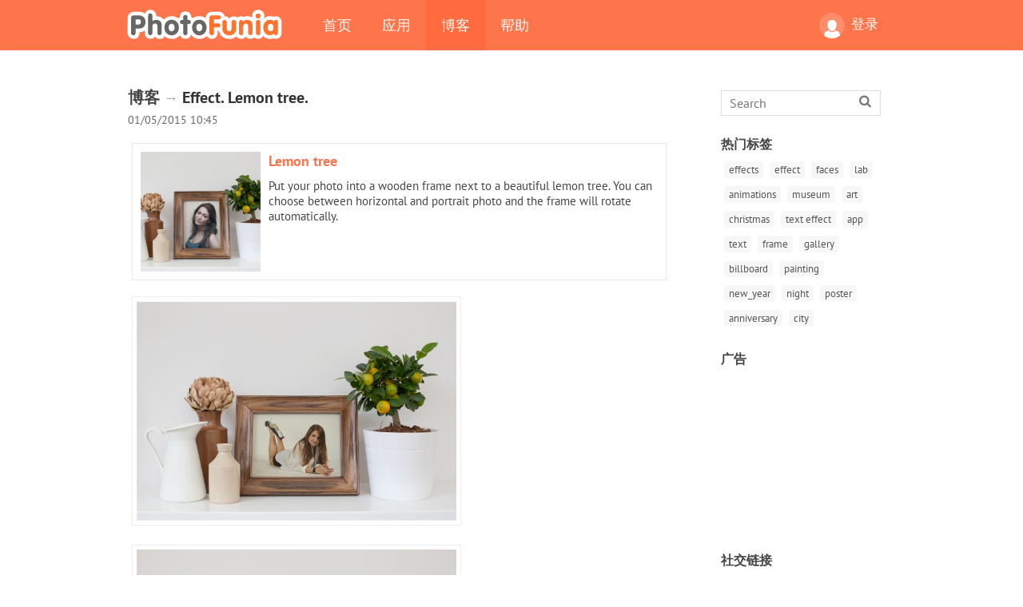

--- FILE ---
content_type: text/html; charset=UTF-8
request_url: https://photofunia.com/cn/blog/effect-lemon-tree
body_size: 6000
content:
<!doctype html>
<html lang="cn" class="lang-cn ltr">
<head>
   <meta charset="UTF-8">
   <title>Effect. Lemon tree. - PhotoFunia: 免费的照片效果和在线照片编辑器</title>

   <meta name="viewport" content="user-scalable=no, width=device-width, initial-scale=1.0"/>
   <meta name="apple-mobile-web-app-capable" content="yes"/>
   <meta http-equiv="X-UA-Compatible" content="IE=edge,chrome=1"/>

   <meta name="google-site-verification" content="Hoj1HFPrwNOl2BfW7rukafY9lFbmXQVLTK7uoDaONGE" />
   <meta name="yandex-verification" content="7b0aad982d57a409" />

   <meta name="google" content="notranslate"/>

   <link rel="alternate" href="https://m.photofunia.com/cn/blog/effect-lemon-tree" media="only screen and (max-width: 640px)"/>
   <link rel="alternate" href="https://basic.photofunia.com/cn/blog/effect-lemon-tree" media="only screen and (max-width: 320px)"/>

   <link rel="alternate" href="https://photofunia.com/blog/effect-lemon-tree" hreflang="en" />         <link rel="alternate" href="https://photofunia.com/ru/blog/effect-lemon-tree" hreflang="ru" />
                  <link rel="alternate" href="https://photofunia.com/es/blog/effect-lemon-tree" hreflang="es" />
                  <link rel="alternate" href="https://photofunia.com/ar/blog/effect-lemon-tree" hreflang="ar" />
                  <link rel="alternate" href="https://photofunia.com/fr/blog/effect-lemon-tree" hreflang="fr" />
                  <link rel="alternate" href="https://photofunia.com/hi/blog/effect-lemon-tree" hreflang="hi" />
                  <link rel="alternate" href="https://photofunia.com/it/blog/effect-lemon-tree" hreflang="it" />
                  <link rel="alternate" href="https://photofunia.com/de/blog/effect-lemon-tree" hreflang="de" />
                  <link rel="alternate" href="https://photofunia.com/tr/blog/effect-lemon-tree" hreflang="tr" />
                     <link rel="alternate" href="https://photofunia.com/pt/blog/effect-lemon-tree" hreflang="pt" />
                  <link rel="alternate" href="https://photofunia.com/jp/blog/effect-lemon-tree" hreflang="ja" />
                  <link rel="alternate" href="https://photofunia.com/ko/blog/effect-lemon-tree" hreflang="ko" />
                  <link rel="alternate" href="https://photofunia.com/id/blog/effect-lemon-tree" hreflang="id" />
                  <link rel="alternate" href="https://photofunia.com/th/blog/effect-lemon-tree" hreflang="th" />
                  <link rel="alternate" href="https://photofunia.com/pl/blog/effect-lemon-tree" hreflang="pl" />
                  <link rel="alternate" href="https://photofunia.com/ua/blog/effect-lemon-tree" hreflang="uk" />
                  
   <meta name="theme-color" content="#F67249">

   <link type="image/x-icon" href="https://cdn.photofunia.com/icons/favicon.ico" rel="icon">
   <link rel="shortcut icon" href="https://cdn.photofunia.com/icons/favicon.ico">

   <link rel="apple-touch-icon" sizes="57x57" href="https://cdn.photofunia.com/icons/apple-touch-icon-57x57.png">
   <link rel="apple-touch-icon" sizes="114x114" href="https://cdn.photofunia.com/icons/apple-touch-icon-114x114.png">
   <link rel="apple-touch-icon" sizes="72x72" href="https://cdn.photofunia.com/icons/apple-touch-icon-72x72.png">
   <link rel="apple-touch-icon" sizes="144x144" href="https://cdn.photofunia.com/icons/apple-touch-icon-144x144.png">
   <link rel="apple-touch-icon" sizes="60x60" href="https://cdn.photofunia.com/icons/apple-touch-icon-60x60.png">
   <link rel="apple-touch-icon" sizes="120x120" href="https://cdn.photofunia.com/icons/apple-touch-icon-120x120.png">
   <link rel="apple-touch-icon" sizes="76x76" href="https://cdn.photofunia.com/icons/apple-touch-icon-76x76.png">
   <link rel="apple-touch-icon" sizes="152x152" href="https://cdn.photofunia.com/icons/apple-touch-icon-152x152.png">
   <link rel="apple-touch-icon" sizes="180x180" href="https://cdn.photofunia.com/icons/apple-touch-icon-180x180.png">

   <link rel="icon" type="image/png" href="https://cdn.photofunia.com/icons/favicon-192x192.png" sizes="192x192">
   <link rel="icon" type="image/png" href="https://cdn.photofunia.com/icons/favicon-160x160.png" sizes="160x160">
   <link rel="icon" type="image/png" href="https://cdn.photofunia.com/icons/favicon-96x96.png" sizes="96x96">
   <link rel="icon" type="image/png" href="https://cdn.photofunia.com/icons/favicon-16x16.png" sizes="16x16">
   <link rel="icon" type="image/png" href="https://cdn.photofunia.com/icons/favicon-32x32.png" sizes="32x32">

   <meta name="msapplication-TileColor" content="#da532c">
   <meta name="msapplication-TileImage" content="https://cdn.photofunia.com/icons/mstile-144x144.png">
   <meta name="msapplication-config" content="https://cdn.photofunia.com/icons/browserconfig.xml">

   
         
   <meta name="keywords" content="effect,lemon,frame,tree" />
   <meta name="application-name" content="PhotoFunia" />
   <meta name="title" content="Effect. Lemon tree. - PhotoFunia" />

   <!-- for Facebook -->
   <meta property="og:title" content="Effect. Lemon tree. - PhotoFunia" />
   <meta property="og:type" content="article" />
   <meta property="og:url" content="http://photofunia.com/blog/effect-lemon-tree" />

   <!-- for Twitter -->
   <meta name="twitter:card" content="summary" />
   <meta name="twitter:title" content="Effect. Lemon tree. - PhotoFunia" />

   <script type="application/ld+json">[
    {
        "@context": "http:\/\/schema.org",
        "@type": "WebSite",
        "name": "PhotoFunia",
        "url": "https:\/\/photofunia.com",
        "image": "https:\/\/cdn.photofunia.com\/icons\/favicon-192x192.png",
        "potentialAction": {
            "@type": "SearchAction",
            "target": "https:\/\/photofunia.com\/cn\/search?q={search_term_string}",
            "query-input": "required name=search_term_string"
        },
        "sameAs": [
            "https:\/\/www.facebook.com\/photofunia.en",
            "http:\/\/instagram.com\/photofunia_app",
            "https:\/\/twitter.com\/photofunia",
            "https:\/\/plus.google.com\/+photofunia",
            "http:\/\/vk.com\/photofunia"
        ]
    }
]</script>

   <link href="https://cdn.photofunia.com/site/build/styles/main.049.css" type="text/css" rel="stylesheet">

   
   <link href="https://cdn.photofunia.com/site/build/styles/blog.049.css" type="text/css" rel="stylesheet">

   
   
   


   <script>
      var App = {
         config: {
            language: "cn",
            siteProtocol: "https://",
            urlPrefix: "/cn",
            serverId: 1,
            domainSite: "photofunia.com",
            domainMobile: "m.photofunia.com",
            domainBasic: "basic.photofunia.com",
            domainStatic: "cdn.photofunia.com",
            domainUser: "u.photofunia.com",
            socialNetworks: {"vk":{"appId":"3502140"},"fb":{"appId":"261712573843119"},"googleDrive":{"appId":"145463426723-jr9kplnnqo9l053lt6ii5he80r8t1604.apps.googleusercontent.com"},"mailru":{"appId":"701548","privateKey":"c37c698c2fd3e658a9d813a255eccb03"},"oneDrive":{"clientId":"00000000440D42C5","redirectUri":"photofunia.com\/onedrive.html","scopes":"onedrive.readonly wl.signin wl.photos"}}         }
      };
   </script>

   
   
         <script type='text/javascript'>
            var googletag = googletag || {};
            googletag.cmd = googletag.cmd || [];
         </script>
         <script async src='//www.googletagservices.com/tag/js/gpt.js'></script>

   <!--[if lt IE 9]>
   <link href="https://cdn.photofunia.com/site/build/styles/ie.049.css" type="text/css" rel="stylesheet">   <![endif]-->

   </head>
<body >

<div id="content">
   <div id="blocks">
      <div id="head-menu">
   <div class="head-inner">
      <div class="mobile-drawer-button head-button">
         <i class="font-icon menu"></i>
      </div>
      <a href="/cn/">
         <div class="logo">PhotoFunia</div>
      </a>

      
      <ul class="mobile-hide top-menu menu-right">
                     
            <li class="profile-link ">
               <a href="/cn/signin" rel="nofollow">
                  <i class="user-icon font-icon user2"></i>登录               </a>
            </li>
               </ul>


      <ul class="hide-mobile top-menu js-menu" itemscope itemtype="http://schema.org/SiteNavigationElement">
         <li>
            <a href="/cn/">首页</a>
         </li>

         <li>
            <a href="/cn/apps">应用</a>
         </li>

         <li class="active">
            <a href="/cn/blog">博客</a>
         </li>

         <li>
            <a href="/cn/help">帮助</a>
         </li>

                     
            <li class="no-mobile-hide ">
               <a href="/cn/signin">登录</a>
            </li>
               </ul>
      <div class="mobile-menu-button head-button">
         <i class="font-icon menu-dots"></i>
      </div>
   </div>
   <div class="clear"></div>
</div>
      
   <div id="content-wrap" class="block clear">
      
      <div class="block-inner">
         <div class="full-text">
            <div class="content" id="blog">
               <div class="blog-container">
                  <div class="post single-post" itemscope itemtype="http://schema.org/Article">
   <h2>
      <a href="/cn/blog">博客</a>
      <span class="arrow">&rightarrow;</span>
      <span itemprop="name">Effect. Lemon tree.</span>
   </h2>

   <div class="date" itemprop="dateCreated">01/05/2015 10:45</div>

   <div class="text" itemprop="articleBody"><div class="effect">
   <a href="/effects/lemon-tree" target="_blank">
      <img src="https://cdn.photofunia.com/effects/lemon-tree/icons/medium.jpg" class="left">
   </a>

   <h2>
      <a href="/effects/lemon-tree" target="_blank">Lemon tree</a>
   </h2>

   <p>Put your photo into a wooden frame next to  a beautiful lemon tree. You can choose between horizontal and portrait photo and the frame will rotate automatically.</p>
</div>
<!--- cut --->
<img src="https://cdn.photofunia.com/effects/lemon-tree/examples/10ag8dj_o.jpg"/>
<img src="https://cdn.photofunia.com/effects/lemon-tree/examples/pij9d2_o.jpg"/>
<img src="https://cdn.photofunia.com/effects/lemon-tree/examples/16asapm_o.jpg"/>
<img src="https://cdn.photofunia.com/effects/lemon-tree/examples/100cpph_o.jpg"/></div>

   <div class="post-controls">
      <div class="share js-share-container">
         <a class="facebook" data-network="facebook">
            <i class="font-icon facebook"></i>
         </a>
         <a class="twitter" data-network="twitter">
            <i class="font-icon twitter"></i>
         </a>
         <a class="vk" data-network="vk">
            <i class="font-icon vk"></i>
         </a>
         <a class="google" data-network="google">
            <i class="font-icon gplus"></i>
         </a>
      </div>

               <div class="tags" itemprop="keywords">
            标签:
                           <a href="/cn/blog?tag=effect">effect</a>,                            <a href="/cn/blog?tag=lemon">lemon</a>,                            <a href="/cn/blog?tag=frame">frame</a>,                            <a href="/cn/blog?tag=tree">tree</a>                     </div>
            </div>
</div>

<div id="comments">
   <h2 class="comment-title">发表评论</h2>

   
         <div class="signin-first">请<a href="/cn/signin?blogEntry=effect-lemon-tree">登录</a>后发表评论。还没有帐号？免费<a href="/cn/signup">注册</a> ！</div>
   
         <h3 class="comment-title">
         1         评论      </h3>

      <div class="comments-list">
         <div class="comments-block">
                           <div class="comment">
                  <div class="avatar">
                     <img src="https://u.photofunia.com/static/avatars/l/V/lV7uUEdyKhPFk-64Gk5ziQ_r.jpg">
                  </div>
                  <div class="comment-content">
                     <div class="comment-title">
                        <div class="user-name">traceybruce</div>
                        <div class="delim">•</div>
                        <div class="comment-date">25/04/2016 07:34</div>
                     </div>
                     <div class="comment-text">it iz cool</div>
                  </div>
               </div>
                     </div>
      </div>


      
   </div>

<script type="text/html" data-template="comments-block">
   <div class="comments-block">
      <% _.each(comments, function (comment) { %>
         <div class="comment">
            <div class="avatar">
               <img src="<%= comment.avatar %>">
            </div>
            <div class="comment-content">
               <div class="comment-title">
                  <div class="user-name"><%= comment.name %></div>
                  <div class="delim">•</div>
                  <div class="comment-date"><%= comment.date %></div>
               </div>
               <div class="comment-text"><%= comment.text %></div>
            </div>
         </div>
      <% }) %>
   </div>
</script>




               </div>
               <div class="sidebar">
   <div class="sidebar-block">
      <div class="search-field">
         <form action="/cn/blog">
            <input type="text" name="q"
                   required="" placeholder="Search"
                   >
            <div class="font-icon search" onclick="$(this).parent('form').submit()"></div>
         </form>
      </div>
   </div>

   <div class="sidebar-block">
      <h3>热门标签</h3>

      <ul class="tags-bar">
                  <li>
            <a href="/cn/blog?tag=effects">effects</a>
         </li>
                 <li>
            <a href="/cn/blog?tag=effect">effect</a>
         </li>
                 <li>
            <a href="/cn/blog?tag=faces">faces</a>
         </li>
                 <li>
            <a href="/cn/blog?tag=lab">lab</a>
         </li>
                 <li>
            <a href="/cn/blog?tag=animations">animations</a>
         </li>
                 <li>
            <a href="/cn/blog?tag=museum">museum</a>
         </li>
                 <li>
            <a href="/cn/blog?tag=art">art</a>
         </li>
                 <li>
            <a href="/cn/blog?tag=christmas">christmas</a>
         </li>
                 <li>
            <a href="/cn/blog?tag=text effect">text effect</a>
         </li>
                 <li>
            <a href="/cn/blog?tag=app">app</a>
         </li>
                 <li>
            <a href="/cn/blog?tag=text">text</a>
         </li>
                 <li>
            <a href="/cn/blog?tag=frame">frame</a>
         </li>
                 <li>
            <a href="/cn/blog?tag=gallery">gallery</a>
         </li>
                 <li>
            <a href="/cn/blog?tag=billboard">billboard</a>
         </li>
                 <li>
            <a href="/cn/blog?tag=painting">painting</a>
         </li>
                 <li>
            <a href="/cn/blog?tag=new_year">new_year</a>
         </li>
                 <li>
            <a href="/cn/blog?tag=night">night</a>
         </li>
                 <li>
            <a href="/cn/blog?tag=poster">poster</a>
         </li>
                 <li>
            <a href="/cn/blog?tag=anniversary">anniversary</a>
         </li>
                 <li>
            <a href="/cn/blog?tag=city">city</a>
         </li>
              </ul>
   </div>

         <div class="sidebar-block">
         <h3>广告</h3>
         <div class="advert-container adsense google-dfp blog-right"><ins class="adsbygoogle advert"
         data-ad-client="ca-pub-5896353906608024"
         data-ad-slot="4538331317"></ins>
         <script>(adsbygoogle = window.adsbygoogle || []).push({});</script></div>      </div>
   

   <div class="sidebar-block">
      <h3>社交链接</h3>

      <ul class="social-icons">
         <li>
            <a href="https://www.facebook.com/photofunia.en">
               <i class="font-icon facebook"></i>Facebook
            </a>
         </li>
         <li>
            <a href="http://instagram.com/photofunia_app">
               <i class="font-icon instagram"></i>Instagram
            </a>
         </li>
         <li>
            <a href="https://twitter.com/photofunia">
               <i class="font-icon twitter"></i>Twitter
            </a>
         </li>
         <li>
            <a href="http://vk.com/photofunia">
               <i class="font-icon vk"></i>VK
            </a>
         </li>
      </ul>
   </div>
</div>
            </div>
         </div>
      </div>
   </div>

      <div id="footer" class="block block8 clear">
   <div class="block-inner">
      <div class="full-text">
         <div class="table">
            <div class="tr">
               <div class="tr-title">公司</div>
               <ul>
                  <li><a href="/cn/about">关于</a></li>
                  <li><a href="/cn/press">新闻信息</a></li>
                  <li><a href="/cn/brand">品牌</a></li>
               </ul>
            </div>
            <div class="tr">
               <div class="tr-title">法律</div>
               <ul>
                  <li><a href="/cn/privacy" rel="nofollow">隐私政策</a></li>
                  <li><a href="/cn/terms" rel="nofollow">使用条款</a></li>
               </ul>
            </div>
            <div class="tr">
               <div class="tr-title">技术支持</div>
               <ul>
                  <li><a href="/cn/help">帮助</a></li>
                  <li><a href="/cn/contact">联系方式</a></li>
                  <li><a href="/cn/sitemap">网站地图</a></li>
               </ul>
            </div>

            <div class="tr company-links">
               <div class="icons">
                  <a target="_blank" href="https://www.facebook.com/photofunia.en" class="facebook"><i class="font-icon facebook"></i></a>
                  <a target="_blank" href="http://instagram.com/photofunia_app" class="instagram"><i class="font-icon instagram"></i></a>
                  <a target="_blank" href="https://twitter.com/photofunia" class="twitter"><i class="font-icon twitter"></i></a>
                  <a target="_blank" href="http://vk.com/photofunia" class="vk"><i class="font-icon vk"></i></a>
               </div>
               <div class="copyright">Capsule Digital &copy; 2026</div>
            </div>
         </div>

         <div class="other-links">
                           <span>
                                                               <a href="/blog/effect-lemon-tree">English</a>
                                                      </span>
               <span class="delim"></span>
                           <span>
                                                               <a href="/ru/blog/effect-lemon-tree">Русский</a>
                                                      </span>
               <span class="delim"></span>
                           <span>
                                                               <a href="/es/blog/effect-lemon-tree">Español</a>
                                                      </span>
               <span class="delim"></span>
                           <span>
                                                               <a href="/ar/blog/effect-lemon-tree">اللغة العربية</a>
                                                      </span>
               <span class="delim"></span>
                           <span>
                                                               <a href="/fr/blog/effect-lemon-tree">Français</a>
                                                      </span>
               <span class="delim"></span>
                           <span>
                                                               <a href="/hi/blog/effect-lemon-tree">हिंदी</a>
                                                      </span>
               <span class="delim"></span>
                           <span>
                                                               <a href="/it/blog/effect-lemon-tree">Italiano</a>
                                                      </span>
               <span class="delim"></span>
                           <span>
                                                               <a href="/de/blog/effect-lemon-tree">Deutsch</a>
                                                      </span>
               <span class="delim"></span>
                        <span class="all-languages">
               <i class="font-icon globe"></i>
               <a class="js-open-languages">All languages</a>
            </span>
         </div>

      </div>
   </div>
</div>

   </div>
</div>

<div id="cookie-accept">
   <div class="buttons">
      <button class="button" id="got-it">得到它了！</button>
   </div>
   <div class="info">
      本网站使用cookie来确保您在我们的网站上获得最佳体验。 <a href="/cn/privacy#cookies" target="_blank">更多信息</a>
   </div>
</div>

<div id="popup-container"></div>



<script type="text/html" data-template="popup-container">
   <div class="popup">
      <div class="popup-wrapper">
         <div class="popup-container">
            <div class="popup-head clear">
               <h3><%= title %></h3>

               <div class="close-button"></div>
            </div>
            <div class="popup-content">
               <%= popupContent %>
            </div>
         </div>
      </div>
   </div>
</script>

<script type="text/html" data-template="popup-choose-language">
   <div class="languages-container">
      <ul class="languages">
                  <li class="item">
            <a href="/en/blog/effect-lemon-tree">English</a>
         </li>
                  <li class="item">
            <a href="/ru/blog/effect-lemon-tree">Русский</a>
         </li>
                  <li class="item">
            <a href="/es/blog/effect-lemon-tree">Español</a>
         </li>
                  <li class="item">
            <a href="/ar/blog/effect-lemon-tree">اللغة العربية</a>
         </li>
                  <li class="item">
            <a href="/fr/blog/effect-lemon-tree">Français</a>
         </li>
                  <li class="item">
            <a href="/hi/blog/effect-lemon-tree">हिंदी</a>
         </li>
                  <li class="item">
            <a href="/it/blog/effect-lemon-tree">Italiano</a>
         </li>
                  <li class="item">
            <a href="/de/blog/effect-lemon-tree">Deutsch</a>
         </li>
                  <li class="item">
            <a href="/tr/blog/effect-lemon-tree">Türkçe</a>
         </li>
                  <li class="item">
            <a href="/cn/blog/effect-lemon-tree">中文(简体)</a>
         </li>
                  <li class="item">
            <a href="/pt/blog/effect-lemon-tree">Português</a>
         </li>
                  <li class="item">
            <a href="/jp/blog/effect-lemon-tree">日本語</a>
         </li>
                  <li class="item">
            <a href="/ko/blog/effect-lemon-tree">한국어</a>
         </li>
                  <li class="item">
            <a href="/id/blog/effect-lemon-tree">Bahasa Indonesia</a>
         </li>
                  <li class="item">
            <a href="/th/blog/effect-lemon-tree">ภาษาไทย</a>
         </li>
                  <li class="item">
            <a href="/pl/blog/effect-lemon-tree">Polski</a>
         </li>
                  <li class="item">
            <a href="/ua/blog/effect-lemon-tree">Українська</a>
         </li>
               </ul>
   </div>
</script>

<script>
   window.App = window.App || {};
   App.m = App.m || {};
   App.m.effects = {
      result: {"share_text":"\u4f19\u8ba1\u4eec\uff0c\u770b\u770b\u6211\u7528PhotoFunia\u521b\u5efa\u4e86\u4ec0\u4e48\uff01\n\nhttp:\/\/photofunia.com\/cn\/effects\/{effect_key}\n\n{tags}"},
      errors: {"noUserMedia":"\u60a8\u7684\u6d4f\u89c8\u5668\u4e0d\u5141\u8bb8\u8bbf\u95ee\u6444\u50cf\u5934","uploadingError":"\u9519\u8bef\uff0c\u6587\u4ef6\u4e0a\u4f20\u5931\u8d25","cameraPermission":"\u62d2\u7edd\u60a8\u8bbf\u95ee\u6444\u50cf\u5934"},
      headings: {"choosePhoto":"\u9009\u62e9\u7167\u7247","chooseLanguage":"\u9009\u62e9\u60a8\u7684\u8bed\u8a00","examples":"\u793a\u4f8b ({current}\/{total})","cropTitle":"\u9009\u62e9\u4e00\u4e2a\u60a8\u60f3\u4f7f\u7528\u7684\u533a\u57df","shareResult":"\u4e0e\u597d\u53cb\u5206\u4eab"}   };
</script>

<script src="https://cdn.photofunia.com/site/build/scripts/build.050.js"></script>


   <script src="https://cdn.photofunia.com/site/build/scripts/blog.049.js"></script>   <script async src="//pagead2.googlesyndication.com/pagead/js/adsbygoogle.js"></script>
<script>
   (function(i,s,o,g,r,a,m){i['GoogleAnalyticsObject']=r;i[r]=i[r]||function(){
      (i[r].q=i[r].q||[]).push(arguments)},i[r].l=1*new Date();a=s.createElement(o),
      m=s.getElementsByTagName(o)[0];a.async=1;a.src=g;m.parentNode.insertBefore(a,m)
   })(window,document,'script','//www.google-analytics.com/analytics.js','ga');

   ga('create', 'UA-58565663-1', 'auto');
   ga('send', 'pageview');
</script>

<script>
   (function(m,e,t,r,i,k,a){m[i]=m[i]||function(){(m[i].a=m[i].a||[]).push(arguments)};
   m[i].l=1*new Date();k=e.createElement(t),a=e.getElementsByTagName(t)[0],k.async=1,k.src=r,a.parentNode.insertBefore(k,a)})
   (window, document, "script", "https://mc.yandex.ru/metrika/tag.js", "ym");

   ym(62498527, "init", {
        clickmap:true,
        trackLinks:true,
        accurateTrackBounce:true
   });
</script>
<noscript><div><img src="https://mc.yandex.ru/watch/62498527" style="position:absolute; left:-9999px;" alt="" /></div></noscript>

</body>
</html>




--- FILE ---
content_type: text/html; charset=utf-8
request_url: https://www.google.com/recaptcha/api2/aframe
body_size: 267
content:
<!DOCTYPE HTML><html><head><meta http-equiv="content-type" content="text/html; charset=UTF-8"></head><body><script nonce="2dPNIKyX0ZxcooY7pZAW7g">/** Anti-fraud and anti-abuse applications only. See google.com/recaptcha */ try{var clients={'sodar':'https://pagead2.googlesyndication.com/pagead/sodar?'};window.addEventListener("message",function(a){try{if(a.source===window.parent){var b=JSON.parse(a.data);var c=clients[b['id']];if(c){var d=document.createElement('img');d.src=c+b['params']+'&rc='+(localStorage.getItem("rc::a")?sessionStorage.getItem("rc::b"):"");window.document.body.appendChild(d);sessionStorage.setItem("rc::e",parseInt(sessionStorage.getItem("rc::e")||0)+1);localStorage.setItem("rc::h",'1768639923462');}}}catch(b){}});window.parent.postMessage("_grecaptcha_ready", "*");}catch(b){}</script></body></html>

--- FILE ---
content_type: text/css
request_url: https://cdn.photofunia.com/site/build/styles/blog.049.css
body_size: 2176
content:
#blog .blog-container{padding-right:4%;width:71%;float:left}#blog .sidebar{padding:0 1%;width:23%;float:right}#blog .post{color:#444;margin:0 0 25px;padding:0 5px 30px;border-bottom:1px solid #f2f2f2}#blog .post>.text:before,#blog .post>.text:after,#blog .post .post-controls:after{display:table;content:"";clear:both}#blog .post>h2{margin:5px 0 !important;font-size:1.3em !important}#blog .post>h2 a{color:#444 !important;text-decoration:none}#blog .post>h2 a:hover{color:#222 !important}#blog .post .clear{padding:20px}#blog .post img{width:auto;height:auto;max-width:400px;max-height:400px;border:1px solid #eee;padding:5px;margin:10px 5px}#blog .post img.no-border{padding:0;border:0}#blog .post img.center{margin:10px auto;display:block}#blog .post img.left{max-width:250px;max-height:250px;float:left;margin-right:20px}#blog .post img.right{max-width:250px;max-height:250px;float:right;margin-left:20px}#blog .text p{margin:5px 0 10px !important}#blog .date{font-size:0.9em;padding:0 0 10px;font-weight:400;color:#666}#blog .tags{color:#666}#blog .languages{margin:15px 0 10px}#blog .post-controls{padding-top:15px;font-size:0.94em}#blog .read-more-container{padding:10px 0}#blog .read-more-container a{-webkit-border-radius:3px;-moz-border-radius:3px;border-radius:3px;display:inline-block;padding:4px 10px;text-decoration:none;color:#555;background-color:#f7f7f7;border:1px solid #e7e7e7}#blog .read-more-container a:hover{background-color:#f2f2f2;border:1px solid #e2e2e2}#blog .read-more-container a:active{background-color:#e7e7e7;border:1px solid #ddd}#blog .comments{float:right}#blog .youtube{position:relative;padding-bottom:56.25%;padding-top:30px;height:0;overflow:hidden}#blog .youtube iframe,#blog .youtube object,#blog .youtube embed{position:absolute;top:0;left:0;width:100%;height:100%}#blog .youtube,#blog .soundcloud{margin:10px 5px}.sidebar h3{font-size:16px;margin:0 0 5px}.sidebar .sidebar-block{padding:10px;margin-bottom:5px;border-radius:3px}.sidebar .social-icons{list-style:none;margin:none;padding:0 5px}.sidebar .social-icons li{margin:6px 0}.sidebar .social-icons li i{margin-right:5px}.sidebar .search-field form{display:inline;position:relative}.sidebar .search-field input{padding:5px 25px 5px 10px;width:163px;min-width:0px;border-radius:0;background-color:#fff;border-color:#ddd;margin:0}.sidebar .search-field input:focus{border-color:#ccc}.sidebar .search-field .font-icon{font-size:16px;position:absolute;right:12px;top:-3px;color:#777;cursor:pointer}.sidebar .tags-bar{list-style:none;margin:0;padding:0;font-size:0}.sidebar .tags-bar li{display:inline-block;margin:5px 4px}.sidebar .tags-bar li a{-webkit-transition:all .1s ease;-moz-transition:all .1s ease;-o-transition:all .1s ease;transition:all .1s ease;-webkit-border-radius:4px;-moz-border-radius:4px;border-radius:4px;font-size:13px;display:block;padding:2px 6px;background-color:#f7f7f7;color:#555;text-decoration:none}.sidebar .tags-bar li a i{color:#aaa;display:inline-block;margin:0 2px}.sidebar .tags-bar li:hover a{background-color:#ff754b;color:#fff}.sidebar .tags-bar li:hover a i{color:#eee}.advert-container{font-size:0;text-align:center}.advert-container .advert{display:inline-block;*display:inline;zoom:1}.advert-container.blog-right{margin:5px auto 0}.advert-container.blog-right .advert{width:200px;height:200px}@media (max-width:460pt){.advert-container.blog-right .advert{width:300px;height:250px}}.pagination{list-style:none;margin:10px 0 30px;padding:0;width:100%;font-size:0;text-align:center}.pagination li{display:inline-block;text-align:center;margin:0 2px;width:29px;height:26px;line-height:26px;-webkit-border-radius:2px;-moz-border-radius:2px;border-radius:2px}.pagination li a,.pagination li span{display:block;font-size:15px;text-decoration:none}.pagination li:hover{-webkit-transition:all .1s ease;-moz-transition:all .1s ease;-o-transition:all .1s ease;transition:all .1s ease;background-color:#eee}.pagination li.disabled{color:#777}.pagination li.disabled:hover{background-color:transparent}.pagination li.arrow-button{width:auto}.pagination li.arrow-button a,.pagination li.arrow-button span{padding:0 10px}.pagination li.active{background-color:#ff754b}.pagination li.active a{color:#fff}#blog .post .effect{padding:10px !important;margin:10px 5px !important;border:1px solid #e7e7e7}#blog .post .effect:hover{border-color:#ddd}#blog .post .effect:before,#blog .post .effect:after{display:table;content:"";clear:both}#blog .post .effect .labels{display:none}#blog .post .effect img.left{width:150px;height:150px;border:0;margin:0 10px 0 0;padding:0}#blog .post .effect h2{font-size:18px !important;margin:0 0 10px !important}#blog .post .effect h2 a{text-decoration:none}#blog .post .effect p{margin:0;font-size:0.95em !important}#blog .single-post{border-bottom:none}#blog .single-post .comment-title{margin-top:35px;font-size:22px}#blog .single-post h2{color:#333}#blog .single-post h2 .arrow{color:#aaa;font-size:0.9em;font-weight:100}#blog .single-post p{margin:5px 0 !important}#blog .single-post .share{float:right;font-size:0}#blog .single-post .share a{display:inline-block;*display:inline;zoom:1;vertical-align:middle;color:#fff;width:24px;height:24px;line-height:24px;font-size:14px;margin-right:5px;text-align:center;text-decoration:none;-webkit-border-radius:2px;-moz-border-radius:2px;border-radius:2px;background-color:#999}#blog .single-post .share a.facebook:hover{background-color:#3b5999}#blog .single-post .share a.twitter:hover{background-color:#49C8F5}#blog .single-post .share a.vk:hover{background-color:#44678D}#blog .single-post .share a.google:hover{background-color:#D95433}#blog .single-post #comments{margin-top:40px}@media (max-width:1010px){#blog .blog-container{padding-right:2%}#blog .sidebar{width:25%}#blog .sidebar .tags-bar li{margin:5px}#blog .sidebar .tags-bar li a{font-size:13px;padding:4px 8px}}@media (max-width:460pt){#blog .blog-container{float:none;width:100%;padding:0}#blog .blog-container .post{border-color:#ddd}#blog .blog-container .post img{width:98%;display:block;float:none;margin:10px auto;max-height:none;max-width:none}#blog .blog-container .post .effect img{width:100% !important;height:100% !important;margin:0 auto 10px !important}#blog .blog-container .post .effect h2{text-align:center}#blog .sidebar{float:none;width:100%;padding:0}#blog .sidebar .search-field input{width:88%}#blog .post .read-more-container a{display:block;text-align:center;padding:8px 0}#blog .post .comments{margin-bottom:15px;float:none}#blog .post .share{margin-bottom:15px;float:none}#blog .post .share a{width:32px;height:32px;line-height:32px;font-size:18px}}#comments .avatar{float:left;width:70px;height:60px}#comments .avatar img{width:60px;height:60px;margin:0 5px;-webkit-border-radius:3px;-moz-border-radius:3px;border-radius:3px}#comments .answer{margin:0 0 40px}#comments .answer .answer-content{margin-left:75px}#comments .answer .answer-content textarea{margin:0;width:94%;max-width:400px;height:70px;-webkit-border-radius:3px;-moz-border-radius:3px;border-radius:3px}#comments .answer .send-container{margin:10px 0 0;color:#777}#comments .answer .send-container .button{margin:0 5px 0 0;min-width:80px}#comments .answer .send-container b{font-weight:400;color:#444;font-size:1.05em}#comments .comments-list{margin:0 0 30px}#comments .comments-list .comment{margin:10px 0 20px;min-height:60px}#comments .comments-list .comment:before{content:" ";display:table;clear:both}#comments .comments-list .comment-content{margin-left:75px}#comments .comments-list .comment-content .comment-title>div{display:inline-block;*display:inline;zoom:1}#comments .comments-list .comment-content .comment-title .delim{margin:0 6px;font-size:0.9em;color:#aaa}#comments .comments-list .comment-content .comment-title .user-name{font-weight:600;font-size:1em}#comments .comments-list .comment-content .comment-title .comment-date{color:#777;font-size:0.9em}#comments .comments-list .comment-content .comment-text{margin:5px 0;font-size:1.05em;max-width:450px}#comments .signin-first{padding:18px;background-color:#f5f5f5;margin:10px 0 20px;-webkit-border-radius:2px;-moz-border-radius:2px;border-radius:2px;max-width:560px}#comments .no-comments{margin:15px 0 50px;text-align:center;max-width:560px}@media (max-width:460pt){#comments .avatar{width:50px;height:45px}#comments .avatar img{width:45px;height:45px;margin:0 5px 0 0}#comments .answer .answer-content{margin-left:55px}#comments .comments-list .comment{min-height:45px}#comments .comments-list .comment-content{margin-left:55px}#comments .comments-list .comment-content .comment-text{font-size:1em}}.load-more-comments{margin:10px 5px 40px;max-width:560px;padding:10px;text-align:center;border:1px solid #d5d5d5;position:relative;cursor:pointer;-webkit-border-radius:2px;-moz-border-radius:2px;border-radius:2px}.load-more-comments:hover{border-color:#bbb;background-color:#fcfcfc}.load-more-comments:active{border-color:#999}.load-more-comments .loader{display:inline-block;position:absolute;height:26px;width:26px;left:10px;top:9px;background-image:url(../../images/spinner.gif);background-size:cover;opacity:0;-webkit-transition:opacity .3s ease;-moz-transition:opacity .3s ease;-o-transition:opacity .3s ease;transition:opacity .3s ease}.load-more-comments.active .loader{opacity:1}

--- FILE ---
content_type: application/javascript
request_url: https://cdn.photofunia.com/site/build/scripts/blog.049.js
body_size: 306
content:
(function(){!function(){var a,b,c,d;return a=$(".js-load-more-comments"),b=$(".comments-list"),c=1,d=App.template.getCompiled("comments-block"),a.on("click",function(){var e;return a.addClass("active"),e=$.ajax({dataType:"json",url:window.location.pathname+"/comments?page="+c++,type:"GET"}),e.success(function(c){var e;return e=d({comments:c.comments}),a.removeClass("active"),b.append(e),c.more?void 0:a.remove()}),e.error(function(){return a.removeClass("active")})})}()}).call(this);